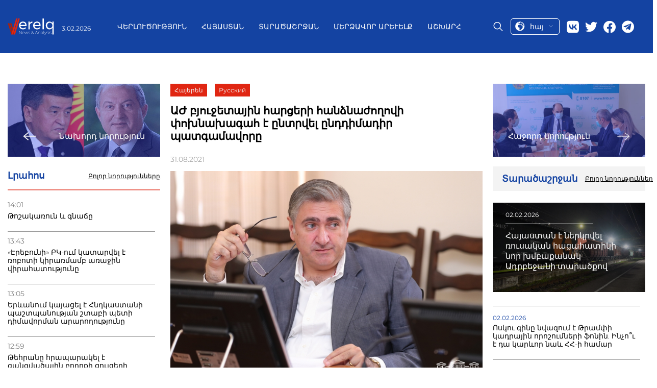

--- FILE ---
content_type: text/html; charset=UTF-8
request_url: https://verelq.am/hy/node/93220
body_size: 8002
content:
<!DOCTYPE html>
<html>
<head lang="hy">
<!-- Google tag (gtag.js) -->
<script async src="https://www.googletagmanager.com/gtag/js?id=G-NH70ZM3YBX"></script>
<script>
  window.dataLayer = window.dataLayer || [];
  function gtag(){dataLayer.push(arguments);}
  gtag('js', new Date());

  gtag('config', 'G-NH70ZM3YBX');
</script>
        

    <title>ԱԺ բյուջետային հարցերի հանձնաժողովի փոխնախագահ է ընտրվել ընդդիմադիր պատգամավորը - Նորություններ 31.08.2021 | Verelq News</title>
    <meta name="robots" content="index,follow"/>
    <meta property="og:site_name" content="Verelq News" />
    <meta property="og:title" content="ԱԺ բյուջետային հարցերի հանձնաժողովի փոխնախագահ է ընտրվել ընդդիմադիր պատգամավորը">
    <meta property="twitter:title" content="ԱԺ բյուջետային հարցերի հանձնաժողովի փոխնախագահ է ընտրվել ընդդիմադիր պատգամավորը">
    <meta property="og:url" content="https://verelq.am/hy/node/93220"/>
            <meta property="og:type" content="article" />
        <meta property="article:published_time" content="2021-08-31T16:31:00+04:00"/>
        <meta property="article:modified_time" content="2021-08-31T16:51:07+04:00"/>
        <meta property="article:section" content="Հայաստան" />
        <meta property="article:author" content="Verelq News" />
        <meta property="og:updated_time" content="2021-08-31T16:51:07+04:00"/>
        <meta property="og:image" content="https://verelq.am/uploads/news/bdd6f504b1df7f274cc823aaff0b96f4.jpg"/>
    <meta property="og:image:width" content="350"/>
    <meta property="og:image:height" content="448"/>
    <meta name="twitter:image" content="https://verelq.am/uploads/news/bdd6f504b1df7f274cc823aaff0b96f4.jpg"/>
    <meta property="twitter:image:width" content="350"/>
    <meta property="twitter:image:height" content="448"/>

    <meta property="og:locale" content="hy" />
    <meta name="keywords" content=""/>

    <meta name="description" content="Ընդդիմադիր «Հայաստան» դաշինքն այդ պաշտոնում առաջադրել է Արթուր Խաչատրյանին։"/>
    <meta name="twitter:description" content="Ընդդիմադիր «Հայաստան» դաշինքն այդ պաշտոնում առաջադրել է Արթուր Խաչատրյանին։"/>
    <meta http-equiv="Content-Type" content="text/html; charset=UTF-8">
    <meta name="viewport" content="width=device-width, initial-scale=1.0">
    <meta name="google-site-verification" content="cb7N241aJkdD75IC2-e7eymImN5Qdm9_f6RYVz05eKI" />
    <link rel="canonical" href="https://verelq.am/hy/node/93220" />

    <link rel="alternate" type="application/rss+xml" href="https://verelq.am/hy/rss" title="Verelq News Rss Feed">
    <link rel="sitemap" type="text/xml" href="https://verelq.am/hy/sitemap" title="Verelq Sitemap">

    <link rel="alternate" hreflang="hy-AM" href="https://verelq.am/hy" />
    <link rel="alternate" hreflang="ru-RU" href="https://verelq.am/ru" />

    <link rel="shortcut icon" href="https://verelq.am//images/favicon.png" type="image/x-icon">
    <link rel="icon" href="https://verelq.am//images/favicon.png" type="image/x-icon">

    <link rel="icon" type="image/x-icon" href="https://verelq.am/images/favicon.png"/>
    <link rel="shortcut icon" type="image/x-icon" href="https://verelq.am/images/favicon.png"/>

    <link rel="stylesheet" href="https://verelq.am/css/reset.css">
    <link rel="stylesheet" href="/css/font-awesome.min.css">
    <!--<link rel="stylesheet" href="https://verelq.am/css/lightslider.css">-->
    <!--<link rel="stylesheet" href="https://verelq.am/css/swiper.min.css">-->
<link rel="stylesheet"
      href="https://verelq.am/css/style-no-calendar-b.css?40246">
<!--    <link rel="stylesheet" href="--><!--css/responsive.css?t=--><!--">-->
    <link rel="stylesheet" href="https://verelq.am/css/jquery-ui.min.css">
    <link rel="stylesheet" href="https://verelq.am/css/jquery-ui.structure.min.css">
<!--    <link href='https://fonts.googleapis.com/css?family=Open+Sans:400,300,700,800' rel='stylesheet' type='text/css'>-->
<!--    <link href='https://fonts.googleapis.com/css?family=PT+Serif:400,700' rel='stylesheet' type='text/css'>-->
<!--    <link href='https://fonts.googleapis.com/css?family=Montserrat:100,200,300,400,500,600,700,800' rel='stylesheet'
      type='text/css'>-->

<link rel="stylesheet" href="/css/style-new-z.css?43971">
<link rel="stylesheet" href="https://verelq.am/css/calendar-2.css?1331">
    <script type="text/javascript">
        var config = {"base_url":"https:\/\/verelq.am"};
        var myLang = 'hy';
    </script>

    <script type="text/javascript" src="https://verelq.am/js/jquery-2.1.3.min.js"></script>
    <!-- <script type="text/javascript" src="https://verelq.am/js/jquery-ui.min.js"></script> -->
    <script type="text/javascript" src="https://verelq.am/js/jquery-ui-1.12.1.js"></script>
    <script type="text/javascript" src="https://verelq.am/js/swiper.min.js"></script>
    <script type="text/javascript" src="https://verelq.am/js/jquery.slimscroll.min.js"></script>
<script type="text/javascript" src="https://verelq.am/js/script-2.js?15279"></script>


    <style type="text/css">
    .news-desc a{
    color: #005f82;
    text-decoration: underline;
}
	@media screen and (max-width:400px) {
		.header__left,.header__date{
		display:block;
	}
	}
        		@media only screen and (max-width: 700px) {
		 .news-img-list__body .special-news__title{
			   overflow: hidden;
			   text-overflow: ellipsis;
			   display: -webkit-box;
			   -webkit-line-clamp: 4; /* number of lines to show */
					   line-clamp: 4; 
			   -webkit-box-orient: vertical;

		  }
}
    </style>

    <script type="application/ld+json">
    {"@context":"http://schema.org","@type":"Organization","name":"Verelq News","logo":{"@type":"ImageObject","url":"https://verelq.am/images/logo.png","width":136,"height":52},"url":"https://verelq.am/","sameAs":["https://www.facebook.com/verelq.am","https://twitter.com/VERELQ"]}    </script>
    <script type="application/ld+json">
    {"@context":"http://schema.org","@type":"WebSite","url":"https://verelq.am/hy","potentialAction":{"@type":"SearchAction","target":"https://verelq.am/hy/search?q={search_text}","query-input":"required name=search_text"}}    </script>
        <script type="application/ld+json">
        {"@context":"http://schema.org","@type":"NewsArticle","dateCreated":"2021-08-31","datePublished":"2021-08-31","dateModified":"2021-08-31","inLanguage":"hy","headline":"\u0531\u053a \u0562\u0575\u0578\u0582\u057b\u0565\u057f\u0561\u0575\u056b\u0576 \u0570\u0561\u0580\u0581\u0565\u0580\u056b \u0570\u0561\u0576\u0571\u0576\u0561\u056a\u0578\u0572\u0578\u057e\u056b \u0583\u0578\u056d\u0576\u0561\u056d\u0561\u0563\u0561\u0570 \u0567 \u0568\u0576\u057f\u0580\u057e\u0565\u056c \u0568\u0576\u0564\u0564\u056b\u0574\u0561\u0564\u056b\u0580 \u057a\u0561\u057f\u0563\u0561\u0574\u0561\u057e\u0578\u0580\u0568","url":"https://verelq.am/hy/node/93220","author":{"@type":"Organization","name":"Verelq News"},"publisher":{"@type":"Organization","name":"Verelq News","logo":{"@type":"ImageObject","url":"https://verelq.am/images/logo.png","width":136,"height":52}},"mainEntityOfPage":"https://verelq.am/hy","image":"https://verelq.am/uploads/news/bdd6f504b1df7f274cc823aaff0b96f4.jpg"}    </script>
    


</head>
<body class="hy node show" data-lang="hy">



<header class="header cont-header">
    <div class="header__container _container">
        <div class="header__left">
            <a href="/hy/" class="header__logo">
                <img src="/images/logo.svg" alt="logo">
            </a>
            <div class="header__date date">3.02.2026</div>
        </div>
        <div class="header__main-block" >
            <div class="menu-close">
                <a href="#"class="menu-close__btn">
                    <img src="https://verelq.am//img/close-icon.svg" alt="Close">
                </a>
            </div>
            <nav class="header__menu menu">
                <ul class="menu__list">
                    

            <li class="menu__item">
            <a href="https://verelq.am/hy/experts" class="menu__link " alt="Վերլուծություն">
                Վերլուծություն            </a>
        </li>
            <li class="menu__item">
            <a href="https://verelq.am/hy/armenia" class="menu__link " alt="Հայաստան">
                Հայաստան            </a>
        </li>
            <li class="menu__item">
            <a href="https://verelq.am/hy/region" class="menu__link " alt="Տարածաշրջան">
                Տարածաշրջան            </a>
        </li>
            <li class="menu__item">
            <a href="https://verelq.am/hy/near-east" class="menu__link " alt="Մերձավոր Արևելք">
                Մերձավոր Արևելք            </a>
        </li>
            <li class="menu__item">
            <a href="https://verelq.am/hy/world" class="menu__link " alt="Աշխարհ">
                Աշխարհ            </a>
        </li>
    
                </ul>
            </nav>
            <div class="header__right">
                <div class="header__search">
                    <span class="icon-placeholder"></span>
                </div>

                <div class="select-language language">

                    <a href="#" class="current-language">
                        <img src="/images/lang.svg" alt="language">
                        <span>հայ</span>

                        <img src="/images/row-bottom.svg" alt="">
                    </a>
					 <ul class="language__list lang-list">
					
					  															<li class="lang_link lang-active language__list-item " data-link="hy">
                                                                            <a href="https://verelq.am/hy">ARM</a>
                                    								</li>
															<li class="lang_link  language__list-item " data-link="ru">
                                                                            <a href="https://verelq.am/ru">RUS</a>
                                    								</li>
																	
                 
             
                    </ul>
                

                </div>
                <div class="header__social social">
    <a href="https://vk.com/" target="_blank" class="social__item">
        <img src="/images/social/vk.svg" alt="Vk">
    </a>
    <a href="#" class="social__item">
        <img src="/images/social/twitter.svg" target="_blank" alt="twitter">
    </a>
    <a href="https://www.facebook.com/verelq.am" target="_blank" class="social__item">
        <img src="/images/social/facebook.svg" alt="facebook">
    </a>
    <a href="https://t.me/Verelq" target="_blank" class="social__item">
        <img src="/images/social/telegram.svg" alt="telegram" style="width: 24px;height: 25px;">
    </a>
</div>
            </div>
        </div>
        <div class="header__mobile-right">
            <div class="select-language language"style="order: 0; margin-top: 0px;">

                <a href="#" class="current-language">
                    <img src="/images/lang.svg" alt="language">
                    <span>հայ</span>

                    <img src="/images/row-bottom.svg" alt="">
                </a>
                <ul class="language__list lang-list">

                                                                        <li class="lang_link lang-active language__list-item " data-link="hy">
                                <a href="https://verelq.am/hy">ARM</a>
                            </li>
                                                    <li class="lang_link  language__list-item " data-link="ru">
                                <a href="https://verelq.am/ru">RUS</a>
                            </li>
                                            


                </ul>


            </div>
            <div class="search-block__mobile">
                <div class="header__search">
                    <span class="icon-placeholder"></span>
                </div>
            </div>
            <button class="toggle-btn">
                <img src="https://verelq.am/images/toggle-icon.svg">
            </button>
        </div>
        <div class="search-form">
            <div class="search-form__content _container">
                <form action="https://verelq.am//hy/search" method="get" class="search-form-form" >
                    <input type="text"  placeholder="Գտնել" name="search_text" class="search-form_icput">
                    <button type="submit">
                        <i class="fa fa-search"></i>
                    </button>
                </form>
            </div>
        </div>
    </div>
</header>


<div class="page">
<!--    <div class="container bg">-->



        
<div class="page__inner inner-page">
    <div class="page__inner__container _container">
        <div class="inner-page__body">
            <div class="news-group__column">
                                <a href="https://verelq.am/hy/node/93193" class="inner-page__next-news next-news">
                    <div class="next-news__img">
                        <img src="https://verelq.am/uploads/news/0f4c63331f20353f8fe8c627360191a4.jpeg" alt="Հայաստանը կարևորում է Ղրղզստանի հետ համագործակցության զարգացումը">
                    </div>
                    <div class="next-news__body">
                        <img src="/images/right-arrow.svg" alt="prev">
                        <span>Նախորդ նորություն</span>
                    </div>
                </a>
                                <aside class="inner-page__item news-feed">
                    <div class="news-feed__header">
                        <h3>Լրահոս</h3>
                        <a href="https://verelq.am/hy/news"
                           class="read-more">Բոլոր նորությունները</a>
                    </div>
                                                                        <div class="news-feed__body">
                                <ul class="news-feed__list news-list">
                                                                                                                    <li class="news-list__item">
                                            <time class="news-list__time">14:01</time>
                                            <a href="https://verelq.am/hy/node/169316"
                                               class="news-list__title"> Թոշակառուն և գնաճը</a>
                                        </li>
                                                                                                                    <li class="news-list__item">
                                            <time class="news-list__time">13:43</time>
                                            <a href="https://verelq.am/hy/node/169313"
                                               class="news-list__title"> «Էրեբունի» ԲԿ-ում կատարվել է ռոբոտի կիրառմամբ առաջին վիրահատությունը</a>
                                        </li>
                                                                                                                    <li class="news-list__item">
                                            <time class="news-list__time">13:05</time>
                                            <a href="https://verelq.am/hy/node/169311"
                                               class="news-list__title"> Երևանում կայացել է Հնդկաստանի պաշտպանության շտաբի պետի դիմավորման արարողությունը</a>
                                        </li>
                                                                                                                    <li class="news-list__item">
                                            <time class="news-list__time">12:59</time>
                                            <a href="https://verelq.am/hy/node/169309"
                                               class="news-list__title"> Թեհրանը հրապարակել է զանգվածային բողոքի ցույցերի ընթացքում զոհվածների անունները</a>
                                        </li>
                                                                                                                    <li class="news-list__item">
                                            <time class="news-list__time">12:25</time>
                                            <a href="https://verelq.am/hy/node/169307"
                                               class="news-list__title"> Երևանի պաշտոնյաները դատարանի առաջ կկանգնեն ապօրինի շինարարությունը թաքցնելու համար</a>
                                        </li>
                                                                                                                    <li class="news-list__item">
                                            <time class="news-list__time">12:00</time>
                                            <a href="https://verelq.am/hy/node/169305"
                                               class="news-list__title"> Հայաստանը պատրաստվում է ընդունել Գազայի երեխաներին՝ բուժում կազմակերպելու նպատակով</a>
                                        </li>
                                                                                                                    <li class="news-list__item">
                                            <time class="news-list__time">11:53</time>
                                            <a href="https://verelq.am/hy/node/169303"
                                               class="news-list__title"> Վերջին յոթ տարիների Հայաստանի կառավարման հիմքը բաժանումն է. Էլինար Վարդանյան</a>
                                        </li>
                                                                                                                    <li class="news-list__item">
                                            <time class="news-list__time">11:49</time>
                                            <a href="https://verelq.am/hy/node/169301"
                                               class="news-list__title"> Հայաստան է ներկրվել ռուսական հացահատիկի նոր խմբաքանակ Ադրբեջանի տարածքով</a>
                                        </li>
                                                                                                                    <li class="news-list__item">
                                            <time class="news-list__time">11:44</time>
                                            <a href="https://verelq.am/hy/node/169299"
                                               class="news-list__title"> Ոսկու գինը նվազում է Թրամփի կադրային որոշումների ֆոնին. Ինչո՞ւ է դա կարևոր նաև ՀՀ-ի համար</a>
                                        </li>
                                                                                                                    <li class="news-list__item">
                                            <time class="news-list__time">11:02</time>
                                            <a href="https://verelq.am/hy/node/169297"
                                               class="news-list__title"> Ոստիկանությունը պարզում է Երևանում տեղի ունեցած կրակոցների հանգամանքները</a>
                                        </li>
                                                                                                                    <li class="news-list__item">
                                            <time class="news-list__time">10:59</time>
                                            <a href="https://verelq.am/hy/node/169295"
                                               class="news-list__title"> Երևանի և Նյու Դելին խորացնում են պաշտպանական գործընկերությունը. Գլխավոր շտաբի պետի այցը</a>
                                        </li>
                                                                                                                    <li class="news-list__item">
                                            <time class="news-list__time">10:10</time>
                                            <a href="https://verelq.am/hy/node/169293"
                                               class="news-list__title"> Հայաստանի տնտեսական զարգացման ծրագիրը ներկայացվել է լայն հանրությանը</a>
                                        </li>
                                                                    </ul>
                            </div>
                                                    <div class="news-feed__body">
                                <ul class="news-feed__list news-list">
                                                                                                                    <li class="news-list__item">
                                            <time class="news-list__time">14:22</time>
                                            <a href="https://verelq.am/hy/node/169291"
                                               class="news-list__title"> Հարավային ուղղությունը թիրախում. Իրանի կայունությունը որպես Հայաստանի գոյատևման գրավական</a>
                                        </li>
                                                                    </ul>
                            </div>
                                                    <div class="news-feed__body">
                                <ul class="news-feed__list news-list">
                                                                                                                    <li class="news-list__item">
                                            <time class="news-list__time">16:38</time>
                                            <a href="https://verelq.am/hy/node/169285"
                                               class="news-list__title"> Մտահոգիչ է ՀՀ-ում դատարանի միջամտությունը եկեղեցու կառավարմանը. Amsterdam & Partners</a>
                                        </li>
                                                                                                                    <li class="news-list__item">
                                            <time class="news-list__time">15:40</time>
                                            <a href="https://verelq.am/hy/node/169283"
                                               class="news-list__title"> Հայաստանի տնտեսական ակտիվության ցուցանիշը 2025-ին աճել է 9.1 տոկոսով</a>
                                        </li>
                                                                                                                    <li class="news-list__item">
                                            <time class="news-list__time">14:13</time>
                                            <a href="https://verelq.am/hy/node/169280"
                                               class="news-list__title"> ՄԻՊ ներկայացուցիչներն արագ արձագանքման այց են իրականացրել ՊՆ Երևանի կայազորային հոսպիտալ</a>
                                        </li>
                                                                                                                    <li class="news-list__item">
                                            <time class="news-list__time">14:07</time>
                                            <a href="https://verelq.am/hy/node/169277"
                                               class="news-list__title"> Այլևս ԱԺ մշտական հանձնաժողովի նախագահ չէ</a>
                                        </li>
                                                                                                                    <li class="news-list__item">
                                            <time class="news-list__time">13:41</time>
                                            <a href="https://verelq.am/hy/node/169275"
                                               class="news-list__title"> Էստոնիան ծրագրում է Երևանում դեսպանություն բացել</a>
                                        </li>
                                                                    </ul>
                            </div>
                                                            </aside>
                

            </div>

            <div class="news-group__column">

                <div class="inner-page__item news-info">
                    <div class="news-info__controls">
                        <ul style="float: inherit" class="inner-news-controls">

                                                                                                <li class="lang_link" data-link="hy">

                                            <a href="/hy/node/93220">
                                                Հայերեն
                                            </a>
                                    </li>
                                                                    <li class="lang_link" data-link="ru">

                                            <a href="/ru/node/93216">
                                                Русский
                                            </a>
                                    </li>
                                                                                    </ul>
                    </div>
                    <h1 class="news-info__title">ԱԺ բյուջետային հարցերի հանձնաժողովի փոխնախագահ է ընտրվել ընդդիմադիր պատգամավորը</h1>
                    <div class="news-info__share">
                        <span class="news-date">31.08.2021</span>
                        <div class="social-icons">
                            <script type="text/javascript"
                                    src="//s7.addthis.com/js/300/addthis_widget.js#pubid=ra-58c8df0e9257a5f2"></script>
                            <!-- Go to www.addthis.com/dashboard to customize your tools -->
                            <div class="addthis_inline_share_toolbox"></div>
                        </div>
                    </div>
                    <div class="news-info__image">


                        
                                    <img src="https://verelq.am/uploads/news/bdd6f504b1df7f274cc823aaff0b96f4.jpg" alt="" />
                                    <figcaption style="text-align: right; color:#888888; font-style: italic;"></figcaption>
                        
                    </div>
                    <div class="news-desc">
                    <p><b>Ֆինանսավարկային և բյուջետային հարցերի հանձնաժողովն այսօր՝ օգոստոսի 31-ին, արտահերթ նիստ է անցկացրել:</b></p><br />
<p>Ավելի վաղ հանձնաժողովի նախագահ էր ընտրվել իշխող &laquo;Քաղաքացիական պայմանագիր&raquo; խմբակցության ներկայացուցիչ <b>Գեւորգ Պապոյանը</b>, քվոտայով նրա տեղակալ պետք է դառնար ընդդիմության ներկայացուցիչը: Ընդդիմադիր &laquo;Հայաստան&raquo; դաշինքն այդ պաշտոնում առաջադրել է <b>Արթուր Խաչատրյանին</b>։</p><br />
<p>Թեկնածուի կենսագրությունը ներկայացրեց &laquo;Հայաստան&raquo; խմբակցության քարտուղար Արծիկ Մինասյանը: Քվեարկության արդյունքում Խաչատրյանն ընտրվել է հանձնաժողովի նախագահի տեղակալ, հայտնում են ԱԺ հասարակայնության և տեղեկատվության միջոցների հետ կապերի վարչությունից:</p>
                    </div>
                </div>
                                <div class="inner-page__item country-news">
                    <div class="country-news__header header-block">
                        <h3 class="header-block__title">Այլ նորություններ Հայաստանից</h3>
                        <a href="https://verelq.am/hy/armenia" class="header-block__btn read-more">Բոլոր նորությունները</a>
                    </div>
                    <div class="country-news__body">

                                                                                    <div class="country-news__items feed-item">
                                    <a href="https://verelq.am/hy/node/169313"
                                       class="news-block__content feed-item__content">
                                        <div class="feed-item__image-block">
                                            <img class="feed-item__image" alt="«Էրեբունի» ԲԿ-ում կատարվել է ռոբոտի կիրառմամբ առաջին վիրահատությունը "
                                                 src="https://verelq.am/uploads/news/41095484b8d8ac11379b0da5beb76808.jpg">
                                        </div>
                                        <div class="feed-item__info">
                                            <span class="feed-item__date date">02.02.2026</span>
                                            <div class="feed-item__title">«Էրեբունի» ԲԿ-ում կատարվել է ռոբոտի կիրառմամբ առաջին վիրահատությունը </div>
                                        </div>
                                    </a>
                                </div>
                                                                                                                                                                                                        <div class="country-news__items">
                                <div class="country-news__item news-item">
                                    <a href="https://verelq.am/hy/node/169311"
                                       class="news-item__content">
                                        <img class="news-item__image" alt="Լուսանկարը` mil.am"
                                             src="https://verelq.am/uploads/news/73635ffea0b22eafebeac91b497c5913.jpg">
                                        <div class="news-item__date date">02.02.2026</div>
                                        <div class="news-item__title">Երևանում կայացել է Հնդկաստանի պաշտպանության շտաբի պետի դիմավորման արարողությունը</div>
                                    </a>
                                </div>
                                                                                                                                                                                                        <div class="country-news__item news-item">
                                    <a href="https://verelq.am/hy/node/169307"
                                       class="news-item__content">
                                        <img class="news-item__image" alt="Լուսանկարը` hy.wikipedia.org"
                                             src="https://verelq.am/uploads/news/762cc58ed49e5b41505c6e769774c0f0.JPG">
                                        <div class="news-item__date date">02.02.2026</div>
                                        <div class="news-item__title">Երևանի պաշտոնյաները դատարանի առաջ կկանգնեն ապօրինի շինարարությունը թաքցնելու համար</div>
                                    </a>
                                </div>
                                </div>
                                                                            </div>
                </div>
                            </div>

            <div class="news-group__column">
                                <a href="https://verelq.am/hy/node/93222" class="inner-page__next-news next-news">
                    <div class="next-news__img">
                        <img src="https://verelq.am/uploads/news/ce4df6ed66627276f51aa7c24e4a3d13.jpg" alt="Արայիկ Հարությունյանը կոնկրետ հանձնարարականներ է տվել տեսչական մարմնի ղեկավարությանը">
                    </div>
                    <div class="next-news__body">
                        <span>Հաջորդ նորություն</span>
                        <img src="/images/left-arrow.svg" alt="next">
                    </div>

                </a>
                                <div class="main-news__item area-news">
                    <div class="area-new__header header-block">
                        <h3 class="header-block__title">Տարածաշրջան</h3>
                        <a href="https://verelq.am/hy/region/" class="header-block__btn read-more">Բոլոր նորությունները</a>
                    </div>
                    <div class="area-news__body">
                                                                                <a href="https://verelq.am/hy/node/169301" class="area-news__item special-news ">
                                <div class="special-news__img">
                                    <img src="https://verelq.am/uploads/news/e6084b288338e715e13ccb3a11ecd7c8.jpeg"
                                         alt=" Լուսանկարը` regionstv.a ">
                                </div>
                                <div class="special-news__body">
                                    <span class="special-news__date date">02.02.2026</span>
                                    <div class="special-news__title"> Հայաստան է ներկրվել ռուսական հացահատիկի նոր խմբաքանակ Ադրբեջանի տարածքով                                    </div>
                                </div>
                            </a>
                            <ul class="area-news__list news-list">
                                                                    <li class="news-list__item">
                                        <span class="news-list__date date">02.02.2026</span>
                                        <a href="https://verelq.am/hy/node/169299" class="news-list__title"> Ոսկու գինը նվազում է Թրամփի կադրային որոշումների ֆոնին. Ինչո՞ւ է դա կարևոր նաև ՀՀ-ի համար</a>
                                    </li>
                                                                    <li class="news-list__item">
                                        <span class="news-list__date date">02.02.2026</span>
                                        <a href="https://verelq.am/hy/node/169295" class="news-list__title"> Երևանի և Նյու Դելին խորացնում են պաշտպանական գործընկերությունը. Գլխավոր շտաբի պետի այցը</a>
                                    </li>
                                                                    <li class="news-list__item">
                                        <span class="news-list__date date">29.01.2026</span>
                                        <a href="https://verelq.am/hy/node/169238" class="news-list__title"> Փաշինյանը հակադարձել է Քոչարյանին. TRIPP-ը տնտեսական շահերի և ներդրումների նախագիծ է</a>
                                    </li>
                                                                    <li class="news-list__item">
                                        <span class="news-list__date date">29.01.2026</span>
                                        <a href="https://verelq.am/hy/node/169228" class="news-list__title"> Հայաստանի էներգահամակարգը պետք է միանա Ադրբեջանին և Թուրքիային. Փաշինյան</a>
                                    </li>
                                                                    <li class="news-list__item">
                                        <span class="news-list__date date">29.01.2026</span>
                                        <a href="https://verelq.am/hy/node/169224" class="news-list__title"> Հայաստանը բանակցում է 5 երկրի հետ նոր ԱԷԿ-ի կառուցման շուրջ. Փաշինյան</a>
                                    </li>
                                                                    <li class="news-list__item">
                                        <span class="news-list__date date">26.01.2026</span>
                                        <a href="https://verelq.am/hy/node/169099" class="news-list__title"> Նոբելյան մրցանակը պետք է պաշտպանի միջազգային իրավունքը. Free Armenian Hostages</a>
                                    </li>
                                                                    <li class="news-list__item">
                                        <span class="news-list__date date">26.01.2026</span>
                                        <a href="https://verelq.am/hy/node/169089" class="news-list__title"> «Մարգարա» անցակետի բացումը կբերի ներդրումների 20% աճ</a>
                                    </li>
                                                                    <li class="news-list__item">
                                        <span class="news-list__date date">26.01.2026</span>
                                        <a href="https://verelq.am/hy/node/169080" class="news-list__title"> Տարանցիկ ուղիների տեղափոխումը դեպի Հայաստան սպառնում է Վրաստանին. Սահակաշվիլի</a>
                                    </li>
                                                                    <li class="news-list__item">
                                        <span class="news-list__date date">26.01.2026</span>
                                        <a href="https://verelq.am/hy/node/169075" class="news-list__title"> Վրաստանը, Հայաստանը և Ադրբեջանը կստեղծեն համատեղ մաքսակետեր. Կոբախիձե</a>
                                    </li>
                                                            </ul>
                                            </div>
                </div>

            </div>
        </div>
    </div>
</div>
<!--<script type="text/javascript">-->
<!--    jQuery(document).ready(function($){-->
<!--        $('.navbar ul.menu li, .footer-menu li').each(function(){-->
<!--            var cur = $('.news-info__controls li.in-active a.a1').html();-->
<!--            var link = $(this).find('a').html();-->
<!--            if(cur === link) $(this).find('a').addClass('actve-menu');-->
<!--        });-->
<!--    });-->
<!--</script>-->


<!--    </div>-->
</div>

<!-- content End-->

<footer class="footer">


    <div class="footer__container _container">
        <div class="footer__body">
            <div class="footer__column">
                <div class="footer__social">
                    <a href="https://vk.com/"><img src="/images/footer/vk.svg" alt="footer"></a>
                    <a href="https://twitter.com/VERELQ"><img src="/images/footer/twitter.svg" alt="twitter"></a>
                    <a href="https://www.facebook.com/verelq.am"><img src="/images/footer/facebook.svg" alt="facebook"></a>
                    <a href="https://t.me/Verelq" target="_blank" class="social__item">
                        <img src="/images/footer/telegram.svg" alt="telegram" style="width: 24px;height: 25px;">
                    </a>
                </div>
                <div class="footer__logo">
                    <a href="/">
                        <img src="/images/logo.svg" alt="logo">
                    </a>
                </div>
                <p class="footer__contact-mail">
                    <a href="/cdn-cgi/l/email-protection#90f9fef6ffd0e6f5e2f5fce1bef1fd"><span class="__cf_email__" data-cfemail="92fbfcf4fdd2e4f7e0f7fee3bcf3ff">[email&#160;protected]</span></a>
                </p>
            </div>
            <div class="footer__column">
			
                <div class="footer__menu-block">
                    <nav class="footer__menu menu">
                        <ul class="menu__list">

                                                                                                <li class="menu__item">
                                        <a class="menu__link" href="/hy/experts"
                                           class="">Վերլուծություն</a>
                                    </li>
                                                                    <li class="menu__item">
                                        <a class="menu__link" href="/hy/armenia"
                                           class="">Հայաստան</a>
                                    </li>
                                                                    <li class="menu__item">
                                        <a class="menu__link" href="/hy/region"
                                           class="">Տարածաշրջան</a>
                                    </li>
                                                                    <li class="menu__item">
                                        <a class="menu__link" href="/hy/near-east"
                                           class="">Մերձավոր Արևելք</a>
                                    </li>
                                                                    <li class="menu__item">
                                        <a class="menu__link" href="/hy/world"
                                           class="">Աշխարհ</a>
                                    </li>
                                                                                    </ul>
                    </nav>
                    <div class="footer__info-block">
                        <p>«VERELQ» տեղեկատվական-վերլուծական կենտրոն – ուսումնասիրում և լուսաբանում է կարևոր իրադարձությունները Հայաստանի հասարակական-քաղաքական և տնտեսական որորտներում, ինչպես նաև հայկական սփյուռքի դերը և ազդեցությունն աշխարհի տարբեր երկրներում: «VERELQ»տեղեկատվական-վերլուծական կենտրոնը գործում է Երևանում: Կայքի աշխատանքն իրականացվում է մի խումբ պրոֆեսիոնալ լրագրողների և փորձագետների ջանքերով, որոնք շահագրգռված են հայկական պետականության ամրապնդմամբ և Հայաստանի վերելքով:</p>
                    </div>
                </div>

            </div>
        </div>
		
    </div>

</footer>

<!--<script async src="//platform.twitter.com/widgets.js" charset="utf-8"></script>-->
<style>
@media (max-width:992px) {
  .footer__body {
   
    padding-bottom: 15px;
  }
    }
  </style>


<script data-cfasync="false" src="/cdn-cgi/scripts/5c5dd728/cloudflare-static/email-decode.min.js"></script><script type="text/javascript" src="https://verelq.am/js/javascript.js"></script><script defer src="https://static.cloudflareinsights.com/beacon.min.js/vcd15cbe7772f49c399c6a5babf22c1241717689176015" integrity="sha512-ZpsOmlRQV6y907TI0dKBHq9Md29nnaEIPlkf84rnaERnq6zvWvPUqr2ft8M1aS28oN72PdrCzSjY4U6VaAw1EQ==" data-cf-beacon='{"version":"2024.11.0","token":"5df2b0765a394cd7bdb2da77fb595543","r":1,"server_timing":{"name":{"cfCacheStatus":true,"cfEdge":true,"cfExtPri":true,"cfL4":true,"cfOrigin":true,"cfSpeedBrain":true},"location_startswith":null}}' crossorigin="anonymous"></script>
</body>
</html>



--- FILE ---
content_type: image/svg+xml
request_url: https://verelq.am/images/row-bottom.svg
body_size: -206
content:
<svg width="8" height="5" viewBox="0 0 8 5" fill="none" xmlns="http://www.w3.org/2000/svg">
<path d="M0.200684 0.437622L3.88403 3.77762L7.56743 0.437622" stroke="white" stroke-width="0.5"/>
</svg>


--- FILE ---
content_type: image/svg+xml
request_url: https://verelq.am/images/social/vk.svg
body_size: 227
content:
<svg width="24" height="25" viewBox="0 0 24 25" fill="none" xmlns="http://www.w3.org/2000/svg">
<g clip-path="url(#clip0_30_1638)">
<path fill-rule="evenodd" clip-rule="evenodd" d="M1.68707 2.27486C0 3.96193 0 6.6772 0 12.1078V13.0678C0 18.4984 0 21.2136 1.68707 22.9007C3.37413 24.5878 6.0894 24.5878 11.52 24.5878H12.48C17.9106 24.5878 20.6259 24.5878 22.313 22.9007C24 21.2136 24 18.4984 24 13.0678V12.1078C24 6.6772 24 3.96193 22.313 2.27486C20.6259 0.587799 17.9106 0.587799 12.48 0.587799H11.52C6.0894 0.587799 3.37413 0.587799 1.68707 2.27486ZM4.05006 7.88785C4.18006 14.1278 7.30005 17.8778 12.7701 17.8778H13.0801V14.3078C15.0901 14.5078 16.61 15.9778 17.22 17.8778H20.06C19.28 15.0378 17.2299 13.4678 15.95 12.8678C17.2299 12.1278 19.0299 10.3278 19.4599 7.88785H16.8799C16.3199 9.86785 14.6601 11.6678 13.0801 11.8378V7.88785H10.5V14.8078C8.9 14.4078 6.88005 12.4678 6.79005 7.88785H4.05006Z" fill="white"/>
</g>
<defs>
<clipPath id="clip0_30_1638">
<rect width="24" height="24" fill="white" transform="translate(0 0.587799)"/>
</clipPath>
</defs>
</svg>


--- FILE ---
content_type: image/svg+xml
request_url: https://verelq.am/images/footer/twitter.svg
body_size: 105
content:
<svg width="25" height="25" viewBox="0 0 25 25" fill="none" xmlns="http://www.w3.org/2000/svg">
<path fill-rule="evenodd" clip-rule="evenodd" d="M2.04595 1.87017C0.358887 3.55724 0.358887 6.27251 0.358887 11.7031V12.6631C0.358887 18.0937 0.358887 20.809 2.04595 22.4961C3.73302 24.1831 6.44829 24.1831 11.8789 24.1831H12.8389C18.2695 24.1831 20.9847 24.1831 22.6718 22.4961C24.3589 20.809 24.3589 18.0937 24.3589 12.6631V11.7031C24.3589 6.27251 24.3589 3.55724 22.6718 1.87017C20.9847 0.183105 18.2695 0.183105 12.8389 0.183105H11.8789C6.44829 0.183105 3.73302 0.183105 2.04595 1.87017ZM4.40895 7.48316C4.53895 13.7232 7.65894 17.4732 13.1289 17.4732H13.439V13.9032C15.449 14.1032 16.9689 15.5732 17.5789 17.4732H20.4189C19.6389 14.6332 17.5888 13.0632 16.3088 12.4632C17.5888 11.7232 19.3888 9.92315 19.8188 7.48316H17.2388C16.6788 9.46316 15.019 11.2632 13.439 11.4332V7.48316H10.8589V14.4032C9.25889 14.0032 7.23894 12.0632 7.14894 7.48316H4.40895Z" fill="#3547E9"/>
</svg>


--- FILE ---
content_type: image/svg+xml
request_url: https://verelq.am/images/social/telegram.svg
body_size: 169
content:
<svg id="Layer_1" data-name="Layer 1" xmlns="http://www.w3.org/2000/svg" viewBox="0 0 24 25"><defs><style>.cls-1{fill:#fff;}</style></defs><title>telegram</title><path class="cls-1" d="M12,.46a12,12,0,1,0,12,12A12,12,0,0,0,12,.46Zm6.54,6.79a.13.13,0,0,0-.05.07c-.38,1.81-.75,3.62-1.13,5.43s-.75,3.52-1.12,5.29a1,1,0,0,1-.59.82h-.3c-.49-.34-1-.66-1.48-1-.71-.52-1.41-1.06-2.12-1.6a2.2,2.2,0,0,0-.25-.17c-.63.6-1.26,1.2-1.89,1.78-.27.26-.54.3-.74.07a.52.52,0,0,1-.14-.37c0-.79.12-1.59.2-2.39a.55.55,0,0,1,.16-.32l6.63-6c.17-.16.42-.28.48-.57a.72.72,0,0,0-.68.16L9.84,12,7.47,13.43a.57.57,0,0,1-.49.05c-1-.33-1.95-.62-2.92-.94-.26-.09-.6-.16-.6-.5s.3-.49.58-.6L9,9.5c2.72-1.05,5.43-2.11,8.15-3.15l.36-.12c.52-.16.74-.09,1,.37Z"/></svg>